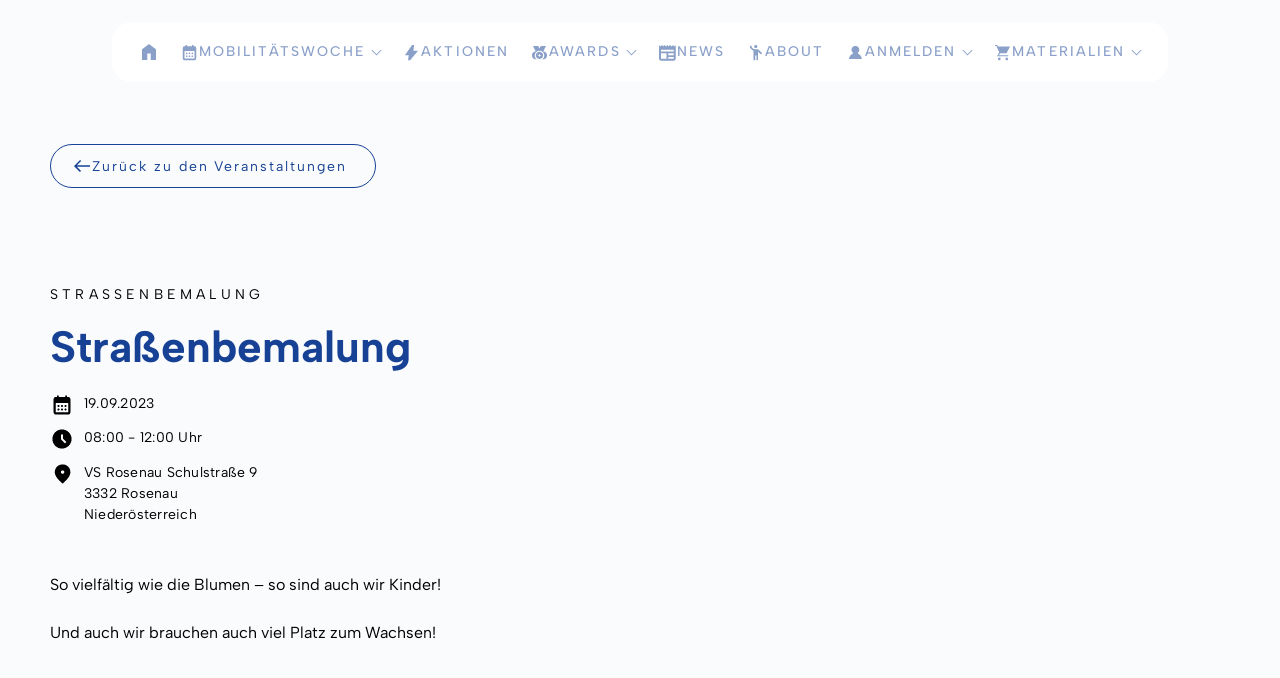

--- FILE ---
content_type: text/html; charset=UTF-8
request_url: https://www.mobilitaetswoche.at/event/strassenbemalung-6/
body_size: 10105
content:
<!doctype html>
<html lang="de">
<head>
	<meta charset="UTF-8">
	<meta name="viewport" content="width=device-width, initial-scale=1">

	<link rel='stylesheet'href='https://www.mobilitaetswoche.at/wp-content/plugins/the-events-calendar/vendor/bootstrap-datepicker/css/bootstrap-datepicker.standalone.min.css?ver=6.15.12.2' type='text/css' media='all' />
<link rel='stylesheet'href='https://www.mobilitaetswoche.at/wp-content/plugins/the-events-calendar/common/build/css/variables-skeleton.css?ver=6.10.0' type='text/css' media='all' />
<link rel='stylesheet'href='https://www.mobilitaetswoche.at/wp-content/plugins/the-events-calendar/common/build/css/common-skeleton.css?ver=6.10.0' type='text/css' media='all' />
<link rel='stylesheet'href='https://www.mobilitaetswoche.at/wp-content/plugins/the-events-calendar/common/vendor/tooltipster/tooltipster.bundle.min.css?ver=6.10.0' type='text/css' media='all' />
<link rel='stylesheet'href='https://www.mobilitaetswoche.at/wp-content/plugins/the-events-calendar/build/css/views-skeleton.css?ver=6.15.12.2' type='text/css' media='all' />
<meta name='robots' content='index, follow, max-image-preview:large, max-snippet:-1, max-video-preview:-1' />

	<!-- This site is optimized with the Yoast SEO plugin v26.5 - https://yoast.com/wordpress/plugins/seo/ -->
	<title>Straßenbemalung - Europäische Mobilitätswoche</title>
	<link rel="canonical" href="https://www.mobilitaetswoche.at/event/strassenbemalung-6/" />
	<meta property="og:locale" content="de_DE" />
	<meta property="og:type" content="article" />
	<meta property="og:title" content="Straßenbemalung - Europäische Mobilitätswoche" />
	<meta property="og:description" content="So vielfältig wie die Blumen &#8211; so sind auch wir Kinder! Und auch wir brauchen auch viel Platz zum Wachsen!" />
	<meta property="og:url" content="https://www.mobilitaetswoche.at/event/strassenbemalung-6/" />
	<meta property="og:site_name" content="Europäische Mobilitätswoche" />
	<meta property="article:publisher" content="https://www.facebook.com/mobilitaetswoche.oesterreich" />
	<meta property="article:modified_time" content="2024-02-15T09:43:12+00:00" />
	<meta name="twitter:card" content="summary_large_image" />
	<script type="application/ld+json" class="yoast-schema-graph">{"@context":"https://schema.org","@graph":[{"@type":"WebPage","@id":"https://www.mobilitaetswoche.at/event/strassenbemalung-6/","url":"https://www.mobilitaetswoche.at/event/strassenbemalung-6/","name":"Straßenbemalung - Europäische Mobilitätswoche","isPartOf":{"@id":"https://www.mobilitaetswoche.at/#website"},"datePublished":"2024-02-15T09:43:11+00:00","dateModified":"2024-02-15T09:43:12+00:00","breadcrumb":{"@id":"https://www.mobilitaetswoche.at/event/strassenbemalung-6/#breadcrumb"},"inLanguage":"de","potentialAction":[{"@type":"ReadAction","target":["https://www.mobilitaetswoche.at/event/strassenbemalung-6/"]}]},{"@type":"BreadcrumbList","@id":"https://www.mobilitaetswoche.at/event/strassenbemalung-6/#breadcrumb","itemListElement":[{"@type":"ListItem","position":1,"name":"Startseite","item":"https://www.mobilitaetswoche.at/"},{"@type":"ListItem","position":2,"name":"Veranstaltungen","item":"https://www.mobilitaetswoche.at/events/"},{"@type":"ListItem","position":3,"name":"Straßenbemalung"}]},{"@type":"WebSite","@id":"https://www.mobilitaetswoche.at/#website","url":"https://www.mobilitaetswoche.at/","name":"Europäische Mobilitätswoche","description":"","publisher":{"@id":"https://www.mobilitaetswoche.at/#organization"},"potentialAction":[{"@type":"SearchAction","target":{"@type":"EntryPoint","urlTemplate":"https://www.mobilitaetswoche.at/?s={search_term_string}"},"query-input":{"@type":"PropertyValueSpecification","valueRequired":true,"valueName":"search_term_string"}}],"inLanguage":"de"},{"@type":"Organization","@id":"https://www.mobilitaetswoche.at/#organization","name":"Europäische Mobilitätswoche","url":"https://www.mobilitaetswoche.at/","logo":{"@type":"ImageObject","inLanguage":"de","@id":"https://www.mobilitaetswoche.at/#/schema/logo/image/","url":"https://www.mobilitaetswoche.at/wp-content/uploads/2023/06/logo.png","contentUrl":"https://www.mobilitaetswoche.at/wp-content/uploads/2023/06/logo.png","width":1200,"height":558,"caption":"Europäische Mobilitätswoche"},"image":{"@id":"https://www.mobilitaetswoche.at/#/schema/logo/image/"},"sameAs":["https://www.facebook.com/mobilitaetswoche.oesterreich","https://www.instagram.com/mobilitaetswoche/"]},{"@type":"Event","name":"Straßenbemalung","description":"So vielfältig wie die Blumen &#8211; so sind auch wir Kinder! Und auch wir brauchen auch viel Platz zum Wachsen!","url":"https://www.mobilitaetswoche.at/event/strassenbemalung-6/","eventAttendanceMode":"https://schema.org/OfflineEventAttendanceMode","eventStatus":"https://schema.org/EventScheduled","startDate":"2023-09-19T08:00:00+02:00","endDate":"2023-09-19T12:00:00+02:00","location":{"@type":"Place","name":"Volksschule Rosenau","description":"","url":"","address":{"@type":"PostalAddress","streetAddress":"VS Rosenau Schulstraße 9","addressLocality":"Rosenau","postalCode":"3332","addressCountry":"Österreich"},"telephone":"","sameAs":""},"organizer":{"@type":"Person","name":"VS","description":"","url":"","telephone":"","email":"v&#115;&#46;&#114;&#111;&#115;&#101;nau&#64;noes&#99;&#104;u&#108;&#101;&#46;&#97;t"},"@id":"https://www.mobilitaetswoche.at/event/strassenbemalung-6/#event","mainEntityOfPage":{"@id":"https://www.mobilitaetswoche.at/event/strassenbemalung-6/"}}]}</script>
	<!-- / Yoast SEO plugin. -->


<link rel="alternate" type="text/calendar" title="Europäische Mobilitätswoche &raquo; iCal Feed" href="https://www.mobilitaetswoche.at/events/?ical=1" />
<style id='wp-img-auto-sizes-contain-inline-css' type='text/css'>
img:is([sizes=auto i],[sizes^="auto," i]){contain-intrinsic-size:3000px 1500px}
/*# sourceURL=wp-img-auto-sizes-contain-inline-css */
</style>
<link rel='stylesheet'href='https://www.mobilitaetswoche.at/wp-content/plugins/instagram-feed/css/sbi-styles.min.css?ver=6.10.0' type='text/css' media='all' />
<link rel='stylesheet'href='https://www.mobilitaetswoche.at/wp-content/plugins/the-events-calendar/build/css/tribe-events-single-skeleton.css?ver=6.15.12.2' type='text/css' media='all' />
<link rel='stylesheet'href='https://www.mobilitaetswoche.at/wp-includes/css/dist/block-library/style.min.css?ver=6.9' type='text/css' media='all' />
<style id='wp-block-paragraph-inline-css' type='text/css'>
.is-small-text{font-size:.875em}.is-regular-text{font-size:1em}.is-large-text{font-size:2.25em}.is-larger-text{font-size:3em}.has-drop-cap:not(:focus):first-letter{float:left;font-size:8.4em;font-style:normal;font-weight:100;line-height:.68;margin:.05em .1em 0 0;text-transform:uppercase}body.rtl .has-drop-cap:not(:focus):first-letter{float:none;margin-left:.1em}p.has-drop-cap.has-background{overflow:hidden}:root :where(p.has-background){padding:1.25em 2.375em}:where(p.has-text-color:not(.has-link-color)) a{color:inherit}p.has-text-align-left[style*="writing-mode:vertical-lr"],p.has-text-align-right[style*="writing-mode:vertical-rl"]{rotate:180deg}
/*# sourceURL=https://www.mobilitaetswoche.at/wp-includes/blocks/paragraph/style.min.css */
</style>
<link rel='stylesheet'href='https://www.mobilitaetswoche.at/wp-content/plugins/woocommerce/assets/client/blocks/wc-blocks.css?ver=wc-10.3.7' type='text/css' media='all' />
<style id='global-styles-inline-css' type='text/css'>
:root{--wp--preset--aspect-ratio--square: 1;--wp--preset--aspect-ratio--4-3: 4/3;--wp--preset--aspect-ratio--3-4: 3/4;--wp--preset--aspect-ratio--3-2: 3/2;--wp--preset--aspect-ratio--2-3: 2/3;--wp--preset--aspect-ratio--16-9: 16/9;--wp--preset--aspect-ratio--9-16: 9/16;--wp--preset--color--black: #000000;--wp--preset--color--cyan-bluish-gray: #abb8c3;--wp--preset--color--white: #FFFFFF;--wp--preset--color--pale-pink: #f78da7;--wp--preset--color--vivid-red: #cf2e2e;--wp--preset--color--luminous-vivid-orange: #ff6900;--wp--preset--color--luminous-vivid-amber: #fcb900;--wp--preset--color--light-green-cyan: #7bdcb5;--wp--preset--color--vivid-green-cyan: #00d084;--wp--preset--color--pale-cyan-blue: #8ed1fc;--wp--preset--color--vivid-cyan-blue: #0693e3;--wp--preset--color--vivid-purple: #9b51e0;--wp--preset--gradient--vivid-cyan-blue-to-vivid-purple: linear-gradient(135deg,rgb(6,147,227) 0%,rgb(155,81,224) 100%);--wp--preset--gradient--light-green-cyan-to-vivid-green-cyan: linear-gradient(135deg,rgb(122,220,180) 0%,rgb(0,208,130) 100%);--wp--preset--gradient--luminous-vivid-amber-to-luminous-vivid-orange: linear-gradient(135deg,rgb(252,185,0) 0%,rgb(255,105,0) 100%);--wp--preset--gradient--luminous-vivid-orange-to-vivid-red: linear-gradient(135deg,rgb(255,105,0) 0%,rgb(207,46,46) 100%);--wp--preset--gradient--very-light-gray-to-cyan-bluish-gray: linear-gradient(135deg,rgb(238,238,238) 0%,rgb(169,184,195) 100%);--wp--preset--gradient--cool-to-warm-spectrum: linear-gradient(135deg,rgb(74,234,220) 0%,rgb(151,120,209) 20%,rgb(207,42,186) 40%,rgb(238,44,130) 60%,rgb(251,105,98) 80%,rgb(254,248,76) 100%);--wp--preset--gradient--blush-light-purple: linear-gradient(135deg,rgb(255,206,236) 0%,rgb(152,150,240) 100%);--wp--preset--gradient--blush-bordeaux: linear-gradient(135deg,rgb(254,205,165) 0%,rgb(254,45,45) 50%,rgb(107,0,62) 100%);--wp--preset--gradient--luminous-dusk: linear-gradient(135deg,rgb(255,203,112) 0%,rgb(199,81,192) 50%,rgb(65,88,208) 100%);--wp--preset--gradient--pale-ocean: linear-gradient(135deg,rgb(255,245,203) 0%,rgb(182,227,212) 50%,rgb(51,167,181) 100%);--wp--preset--gradient--electric-grass: linear-gradient(135deg,rgb(202,248,128) 0%,rgb(113,206,126) 100%);--wp--preset--gradient--midnight: linear-gradient(135deg,rgb(2,3,129) 0%,rgb(40,116,252) 100%);--wp--preset--font-size--small: 13px;--wp--preset--font-size--medium: 20px;--wp--preset--font-size--large: 28px;--wp--preset--font-size--x-large: 42px;--wp--preset--font-size--normal: 16px;--wp--preset--font-family--main: sans-serif;--wp--preset--spacing--20: 0.44rem;--wp--preset--spacing--30: 0.67rem;--wp--preset--spacing--40: 1rem;--wp--preset--spacing--50: 1.5rem;--wp--preset--spacing--60: 2.25rem;--wp--preset--spacing--70: 3.38rem;--wp--preset--spacing--80: 5.06rem;--wp--preset--shadow--natural: 6px 6px 9px rgba(0, 0, 0, 0.2);--wp--preset--shadow--deep: 12px 12px 50px rgba(0, 0, 0, 0.4);--wp--preset--shadow--sharp: 6px 6px 0px rgba(0, 0, 0, 0.2);--wp--preset--shadow--outlined: 6px 6px 0px -3px rgb(255, 255, 255), 6px 6px rgb(0, 0, 0);--wp--preset--shadow--crisp: 6px 6px 0px rgb(0, 0, 0);}:root { --wp--style--global--content-size: 840px;--wp--style--global--wide-size: 1194px; }:where(body) { margin: 0; }.wp-site-blocks > .alignleft { float: left; margin-right: 2em; }.wp-site-blocks > .alignright { float: right; margin-left: 2em; }.wp-site-blocks > .aligncenter { justify-content: center; margin-left: auto; margin-right: auto; }:where(.wp-site-blocks) > * { margin-block-start: 1.5rem; margin-block-end: 0; }:where(.wp-site-blocks) > :first-child { margin-block-start: 0; }:where(.wp-site-blocks) > :last-child { margin-block-end: 0; }:root { --wp--style--block-gap: 1.5rem; }:root :where(.is-layout-flow) > :first-child{margin-block-start: 0;}:root :where(.is-layout-flow) > :last-child{margin-block-end: 0;}:root :where(.is-layout-flow) > *{margin-block-start: 1.5rem;margin-block-end: 0;}:root :where(.is-layout-constrained) > :first-child{margin-block-start: 0;}:root :where(.is-layout-constrained) > :last-child{margin-block-end: 0;}:root :where(.is-layout-constrained) > *{margin-block-start: 1.5rem;margin-block-end: 0;}:root :where(.is-layout-flex){gap: 1.5rem;}:root :where(.is-layout-grid){gap: 1.5rem;}.is-layout-flow > .alignleft{float: left;margin-inline-start: 0;margin-inline-end: 2em;}.is-layout-flow > .alignright{float: right;margin-inline-start: 2em;margin-inline-end: 0;}.is-layout-flow > .aligncenter{margin-left: auto !important;margin-right: auto !important;}.is-layout-constrained > .alignleft{float: left;margin-inline-start: 0;margin-inline-end: 2em;}.is-layout-constrained > .alignright{float: right;margin-inline-start: 2em;margin-inline-end: 0;}.is-layout-constrained > .aligncenter{margin-left: auto !important;margin-right: auto !important;}.is-layout-constrained > :where(:not(.alignleft):not(.alignright):not(.alignfull)){max-width: var(--wp--style--global--content-size);margin-left: auto !important;margin-right: auto !important;}.is-layout-constrained > .alignwide{max-width: var(--wp--style--global--wide-size);}body .is-layout-flex{display: flex;}.is-layout-flex{flex-wrap: wrap;align-items: center;}.is-layout-flex > :is(*, div){margin: 0;}body .is-layout-grid{display: grid;}.is-layout-grid > :is(*, div){margin: 0;}body{background-color: var(--wp--preset--color--white);color: #000;font-family: var(--wp--preset--font-family--main);font-size: var(--wp--preset--font-size--normal);font-weight: normal;line-height: 1.55;padding-top: 0px;padding-right: 0px;padding-bottom: 0px;padding-left: 0px;}a:where(:not(.wp-element-button)){text-decoration: underline;}h1{font-size: 2.75em;}h2{font-size: 1.602em;}h3{font-size: 1.424em;}h4{font-size: 1.266em;}h5{font-size: 1.125em;}:root :where(.wp-element-button, .wp-block-button__link){background-color: #32373c;border-width: 0;color: #fff;font-family: inherit;font-size: inherit;font-style: inherit;font-weight: inherit;letter-spacing: inherit;line-height: inherit;padding-top: calc(0.667em + 2px);padding-right: calc(1.333em + 2px);padding-bottom: calc(0.667em + 2px);padding-left: calc(1.333em + 2px);text-decoration: none;text-transform: inherit;}.has-black-color{color: var(--wp--preset--color--black) !important;}.has-cyan-bluish-gray-color{color: var(--wp--preset--color--cyan-bluish-gray) !important;}.has-white-color{color: var(--wp--preset--color--white) !important;}.has-pale-pink-color{color: var(--wp--preset--color--pale-pink) !important;}.has-vivid-red-color{color: var(--wp--preset--color--vivid-red) !important;}.has-luminous-vivid-orange-color{color: var(--wp--preset--color--luminous-vivid-orange) !important;}.has-luminous-vivid-amber-color{color: var(--wp--preset--color--luminous-vivid-amber) !important;}.has-light-green-cyan-color{color: var(--wp--preset--color--light-green-cyan) !important;}.has-vivid-green-cyan-color{color: var(--wp--preset--color--vivid-green-cyan) !important;}.has-pale-cyan-blue-color{color: var(--wp--preset--color--pale-cyan-blue) !important;}.has-vivid-cyan-blue-color{color: var(--wp--preset--color--vivid-cyan-blue) !important;}.has-vivid-purple-color{color: var(--wp--preset--color--vivid-purple) !important;}.has-black-background-color{background-color: var(--wp--preset--color--black) !important;}.has-cyan-bluish-gray-background-color{background-color: var(--wp--preset--color--cyan-bluish-gray) !important;}.has-white-background-color{background-color: var(--wp--preset--color--white) !important;}.has-pale-pink-background-color{background-color: var(--wp--preset--color--pale-pink) !important;}.has-vivid-red-background-color{background-color: var(--wp--preset--color--vivid-red) !important;}.has-luminous-vivid-orange-background-color{background-color: var(--wp--preset--color--luminous-vivid-orange) !important;}.has-luminous-vivid-amber-background-color{background-color: var(--wp--preset--color--luminous-vivid-amber) !important;}.has-light-green-cyan-background-color{background-color: var(--wp--preset--color--light-green-cyan) !important;}.has-vivid-green-cyan-background-color{background-color: var(--wp--preset--color--vivid-green-cyan) !important;}.has-pale-cyan-blue-background-color{background-color: var(--wp--preset--color--pale-cyan-blue) !important;}.has-vivid-cyan-blue-background-color{background-color: var(--wp--preset--color--vivid-cyan-blue) !important;}.has-vivid-purple-background-color{background-color: var(--wp--preset--color--vivid-purple) !important;}.has-black-border-color{border-color: var(--wp--preset--color--black) !important;}.has-cyan-bluish-gray-border-color{border-color: var(--wp--preset--color--cyan-bluish-gray) !important;}.has-white-border-color{border-color: var(--wp--preset--color--white) !important;}.has-pale-pink-border-color{border-color: var(--wp--preset--color--pale-pink) !important;}.has-vivid-red-border-color{border-color: var(--wp--preset--color--vivid-red) !important;}.has-luminous-vivid-orange-border-color{border-color: var(--wp--preset--color--luminous-vivid-orange) !important;}.has-luminous-vivid-amber-border-color{border-color: var(--wp--preset--color--luminous-vivid-amber) !important;}.has-light-green-cyan-border-color{border-color: var(--wp--preset--color--light-green-cyan) !important;}.has-vivid-green-cyan-border-color{border-color: var(--wp--preset--color--vivid-green-cyan) !important;}.has-pale-cyan-blue-border-color{border-color: var(--wp--preset--color--pale-cyan-blue) !important;}.has-vivid-cyan-blue-border-color{border-color: var(--wp--preset--color--vivid-cyan-blue) !important;}.has-vivid-purple-border-color{border-color: var(--wp--preset--color--vivid-purple) !important;}.has-vivid-cyan-blue-to-vivid-purple-gradient-background{background: var(--wp--preset--gradient--vivid-cyan-blue-to-vivid-purple) !important;}.has-light-green-cyan-to-vivid-green-cyan-gradient-background{background: var(--wp--preset--gradient--light-green-cyan-to-vivid-green-cyan) !important;}.has-luminous-vivid-amber-to-luminous-vivid-orange-gradient-background{background: var(--wp--preset--gradient--luminous-vivid-amber-to-luminous-vivid-orange) !important;}.has-luminous-vivid-orange-to-vivid-red-gradient-background{background: var(--wp--preset--gradient--luminous-vivid-orange-to-vivid-red) !important;}.has-very-light-gray-to-cyan-bluish-gray-gradient-background{background: var(--wp--preset--gradient--very-light-gray-to-cyan-bluish-gray) !important;}.has-cool-to-warm-spectrum-gradient-background{background: var(--wp--preset--gradient--cool-to-warm-spectrum) !important;}.has-blush-light-purple-gradient-background{background: var(--wp--preset--gradient--blush-light-purple) !important;}.has-blush-bordeaux-gradient-background{background: var(--wp--preset--gradient--blush-bordeaux) !important;}.has-luminous-dusk-gradient-background{background: var(--wp--preset--gradient--luminous-dusk) !important;}.has-pale-ocean-gradient-background{background: var(--wp--preset--gradient--pale-ocean) !important;}.has-electric-grass-gradient-background{background: var(--wp--preset--gradient--electric-grass) !important;}.has-midnight-gradient-background{background: var(--wp--preset--gradient--midnight) !important;}.has-small-font-size{font-size: var(--wp--preset--font-size--small) !important;}.has-medium-font-size{font-size: var(--wp--preset--font-size--medium) !important;}.has-large-font-size{font-size: var(--wp--preset--font-size--large) !important;}.has-x-large-font-size{font-size: var(--wp--preset--font-size--x-large) !important;}.has-normal-font-size{font-size: var(--wp--preset--font-size--normal) !important;}.has-main-font-family{font-family: var(--wp--preset--font-family--main) !important;}
/*# sourceURL=global-styles-inline-css */
</style>

<link rel='stylesheet'href='https://www.mobilitaetswoche.at/wp-content/plugins/meow-gallery/app/style.min.css?ver=1768160769' type='text/css' media='all' />
<link rel='stylesheet'href='https://www.mobilitaetswoche.at/wp-content/plugins/official-mailerlite-sign-up-forms/assets/css/mailerlite_forms.css?ver=1.7.14' type='text/css' media='all' />
<link rel='stylesheet'href='https://www.mobilitaetswoche.at/wp-content/plugins/woocommerce/assets/css/woocommerce-layout.css?ver=10.3.7' type='text/css' media='all' />
<link rel='stylesheet'href='https://www.mobilitaetswoche.at/wp-content/plugins/woocommerce/assets/css/woocommerce-smallscreen.css?ver=10.3.7' type='text/css' media='only screen and (max-width: 768px)' />
<link rel='stylesheet'href='https://www.mobilitaetswoche.at/wp-content/plugins/woocommerce/assets/css/woocommerce.css?ver=10.3.7' type='text/css' media='all' />
<style id='woocommerce-inline-inline-css' type='text/css'>
.woocommerce form .form-row .required { visibility: visible; }
/*# sourceURL=woocommerce-inline-inline-css */
</style>
<link rel='stylesheet'href='https://www.mobilitaetswoche.at/wp-content/plugins/woocommerce/assets/css/brands.css?ver=10.3.7' type='text/css' media='all' />
<link rel='stylesheet'href='https://www.mobilitaetswoche.at/wp-content/themes/mobilitaetswoche/style.css?ver=1726403763' type='text/css' media='all' />
<link rel='stylesheet'href='https://www.mobilitaetswoche.at/wp-content/plugins/cookiefox/assets/frontend/css/main.css?ver=1760946180' type='text/css' media='all' />
<script type="text/javascript" src="https://www.mobilitaetswoche.at/wp-includes/js/jquery/jquery.min.js?ver=3.7.1" id="jquery-core-js"></script>
<script type="text/javascript" defer="defer" src="https://www.mobilitaetswoche.at/wp-includes/js/jquery/jquery-migrate.min.js?ver=3.4.1" id="jquery-migrate-js"></script>
<script type="text/javascript" defer="defer" src="https://www.mobilitaetswoche.at/wp-content/plugins/the-events-calendar/common/build/js/tribe-common.js?ver=9c44e11f3503a33e9540" id="tribe-common-js"></script>
<script type="text/javascript" defer="defer" src="https://www.mobilitaetswoche.at/wp-content/plugins/the-events-calendar/build/js/views/breakpoints.js?ver=4208de2df2852e0b91ec" id="tribe-events-views-v2-breakpoints-js"></script>
<script type="text/javascript" defer="defer" src="https://www.mobilitaetswoche.at/wp-content/plugins/woocommerce/assets/js/jquery-blockui/jquery.blockUI.min.js?ver=2.7.0-wc.10.3.7" id="wc-jquery-blockui-js" defer="defer" data-wp-strategy="defer"></script>
<script type="text/javascript" defer="defer" src="https://www.mobilitaetswoche.at/wp-content/plugins/woocommerce/assets/js/js-cookie/js.cookie.min.js?ver=2.1.4-wc.10.3.7" id="wc-js-cookie-js" defer="defer" data-wp-strategy="defer"></script>
<script type="text/javascript" id="woocommerce-js-extra">
/* <![CDATA[ */
var woocommerce_params = {"ajax_url":"/wp-admin/admin-ajax.php","wc_ajax_url":"/?wc-ajax=%%endpoint%%","i18n_password_show":"Passwort anzeigen","i18n_password_hide":"Passwort ausblenden"};
//# sourceURL=woocommerce-js-extra
/* ]]> */
</script>
<script type="text/javascript" defer="defer" src="https://www.mobilitaetswoche.at/wp-content/plugins/woocommerce/assets/js/frontend/woocommerce.min.js?ver=10.3.7" id="woocommerce-js" defer="defer" data-wp-strategy="defer"></script>
        <!-- MailerLite Universal -->
        <script>
            (function(w,d,e,u,f,l,n){w[f]=w[f]||function(){(w[f].q=w[f].q||[])
                .push(arguments);},l=d.createElement(e),l.async=1,l.src=u,
                n=d.getElementsByTagName(e)[0],n.parentNode.insertBefore(l,n);})
            (window,document,'script','https://assets.mailerlite.com/js/universal.js','ml');
            ml('account', '381627');
            ml('enablePopups', true);
        </script>
        <!-- End MailerLite Universal -->
        <meta name="tec-api-version" content="v1"><meta name="tec-api-origin" content="https://www.mobilitaetswoche.at"><link rel="alternate" href="https://www.mobilitaetswoche.at/wp-json/tribe/events/v1/events/6730" />	  <script>window.emw = {"rest_api":"https:\/\/www.mobilitaetswoche.at\/wp-json\/","locale":"de_DE"};</script>
	  	<noscript><style>.woocommerce-product-gallery{ opacity: 1 !important; }</style></noscript>
	<link rel="icon" href="https://www.mobilitaetswoche.at/wp-content/uploads/2023/06/favicon-100x100.png" sizes="32x32" />
<link rel="icon" href="https://www.mobilitaetswoche.at/wp-content/uploads/2023/06/favicon-300x300.png" sizes="192x192" />
<link rel="apple-touch-icon" href="https://www.mobilitaetswoche.at/wp-content/uploads/2023/06/favicon-300x300.png" />
<meta name="msapplication-TileImage" content="https://www.mobilitaetswoche.at/wp-content/uploads/2023/06/favicon-300x300.png" />
		<style>
			.cookiefox{
				--cookiefox--font-family: inherit;
				--cookiefox--background: #ffffff;
				--cookiefox--color-text-primary: #000000;
				--cookiefox--color-text-secondary: #767676;
				--cookiefox--color-button-primary: #164194;
				--cookiefox--color-button-secondary: #4ea0d4;
				--cookiefox__button--border-radius: 5px;
			}
		</style>
		</head>

<body class="single events-single tribe-events-style-skeleton">

<div id="page" class="site">
	<a class="skip-link screen-reader-text" href="#main">Skip to content</a>

	<header id="masthead" class="site-header">
		<div class="site-header__container inner">	
			<nav id="site-navigation" class="site-navigation">
				<button class="site-navigation__toggle" aria-controls="main-menu" aria-expanded="false" aria-label="Menu">
					<svg class="site-navigation__icon site-navigation__icon--open" width="42" height="31" viewBox="0 0 42 31"><g fill="none" fill-rule="evenodd" stroke="#164194" stroke-linecap="round" stroke-width="2" transform="translate(3.634 5)"><line x2="34.733" y1=".5" y2=".5"/><line x2="34.733" y1="10.5" y2="10.5"/><line x2="34.733" y1="20.5" y2="20.5"/></g></svg>
					<svg class="site-navigation__icon site-navigation__icon--close" width="42" height="31" viewBox="0 0 42 31"><g fill="none" fill-rule="evenodd" stroke="#164194" stroke-linecap="round" stroke-width="2" transform="translate(11 5)"><line x2="20" y1=".5" y2="20.5"/><line x2="20" y1=".5" y2="20.5" transform="matrix(-1 0 0 1 20 0)"/></g></svg>
				</button>
				<div class="site-navigation__menu"><ul id="menu-main-menu" class="menu"><li class="menu__item menu__item--icon-home is-level-0"><a href="https://www.mobilitaetswoche.at" class="menu__link "><svg xmlns="http://www.w3.org/2000/svg" width="20" height="20" viewBox="0 0 20 20"><polygon points="0 16 0 5.334 6.993 0 14 5.333 14 16 8.803 16 8.803 9.525 5.19 9.525 5.19 16" transform="translate(3 2)" alt="Startseite"/></svg><span class="menu__home">Startseite</span></a></li><li class="menu__item menu__item--icon-calendar has-children is-level-0"><a href="https://www.mobilitaetswoche.at/veranstaltungskalender/" class="menu__link">Mobilitätswoche</a>
<ul class="menu__sub-menu">
	<li class="menu__item is-level-1"><a href="https://www.mobilitaetswoche.at/veranstaltungskalender/" class="menu__link">Aktionskalender</a></li>
	<li class="menu__item is-level-1"><a href="https://www.mobilitaetswoche.at/startseite/videos/" class="menu__link">Videoreihe „Von Expert:innen lernen“</a></li>
	<li class="menu__item is-level-1"><a href="https://www.mobilitaetswoche.at/veranstaltungskalender/faq/" class="menu__link">FAQs</a></li>
</ul>
</li>
<li class="menu__item menu__item--icon-actions is-level-0"><a href="https://www.mobilitaetswoche.at/aktionen/" class="menu__link">Aktionen</a></li>
<li class="menu__item menu__item--icon-awards has-children is-level-0"><a href="https://www.mobilitaetswoche.at/awards/" class="menu__link">Awards</a>
<ul class="menu__sub-menu">
	<li class="menu__item is-level-1"><a href="https://www.mobilitaetswoche.at/oesterreichischer-mobilitaetswochenpreis/" class="menu__link">Österreichischer MOBILITÄTS-WOCHENPREIS</a></li>
	<li class="menu__item is-level-1"><a href="https://www.mobilitaetswoche.at/mobilitaetswochenpreis-fuer-bildungseinrichtungen/" class="menu__link">MOBILITÄTS-WOCHENPREIS für Bildungs-einrichtungen</a></li>
	<li class="menu__item is-level-1"><a href="https://www.mobilitaetswoche.at/european-mobility-awards/" class="menu__link">European Mobility Awards</a></li>
</ul>
</li>
<li class="menu__item menu__item--icon-news is-level-0"><a href="https://www.mobilitaetswoche.at/blog/" class="menu__link">News</a></li>
<li class="menu__item menu__item--icon-person is-level-0"><a href="https://www.mobilitaetswoche.at/about/" class="menu__link">About</a></li>
<li class="menu__item menu__item--icon-user has-children is-level-0"><a href="https://mitmachen.mobilitaetswoche.at" class="menu__link">Anmelden</a>
<ul class="menu__sub-menu">
	<li class="menu__item is-level-1"><a href="https://mitmachen.mobilitaetswoche.at/login" class="menu__link">Login</a></li>
	<li class="menu__item is-level-1"><a href="https://mitmachen.mobilitaetswoche.at/registrierung" class="menu__link">Registrierung</a></li>
</ul>
</li>
<li class="menu__item menu__item--icon-shop has-children is-level-0"><a href="https://www.mobilitaetswoche.at/shop/" class="menu__link">Materialien</a>
<ul class="menu__sub-menu">
	<li class="menu__item is-level-1"><a href="https://www.mobilitaetswoche.at/warenkorb/" class="menu__link">Warenkorb</a></li>
	<li class="menu__item is-level-1"><a href="https://www.mobilitaetswoche.at/downloads/" class="menu__link">Downloads</a></li>
</ul>
</li>
</ul></div>			</nav>
		</div>
	</header>
	<main id="main" class="site-main site-main--single " >

					
			<article class="page page--wide">
				<div class="page__container inner">
															<div class="page__content">
						<section id="tribe-events-pg-template" class="tribe-events-pg-template" role="main"><div class="tribe-events-before-html"></div><span class="tribe-events-ajax-loading"><img class="tribe-events-spinner-medium" src="https://www.mobilitaetswoche.at/wp-content/plugins/the-events-calendar/src/resources/images/tribe-loading.gif" alt="Lade Veranstaltungen" /></span><article class="event">
	<div class="event__container">
		<div class="event__nav">
			<a href="https://www.mobilitaetswoche.at/events/" class="button button--secondary button--icon"><svg xmlns="http://www.w3.org/2000/svg" width="20" height="20" viewBox="0 0 20 20"><polygon points="10.009 12 8.936 10.952 13.129 6.761 0 6.761 0 5.264 13.129 5.264 8.911 1.048 9.984 0 16 6.012" transform="matrix(-1 0 0 1 18 4)"/></svg>Zurück zu den Veranstaltungen</a>
		</div>
		<header class="event__header">
						<div class="event__topic">
				Straßenbemalung			</div>
						<h1 class="event__title headline headline--medium">Straßenbemalung</h1>	
			<div class="event__date">
				<img src="https://www.mobilitaetswoche.at/wp-content/themes/mobilitaetswoche/images/icons/calendar.svg" alt="" class="event__icon"><span>19.09.2023</span>
			</div>
	
							<div class="event__time">
					<img src="https://www.mobilitaetswoche.at/wp-content/themes/mobilitaetswoche/images/icons/time.svg" alt="" class="event__icon"><span>08:00 - 12:00 Uhr</span>
				</div>
						
						<div class="event__location">
				<img src="https://www.mobilitaetswoche.at/wp-content/themes/mobilitaetswoche/images/icons/location.svg" alt="" class="event__icon">
				<span>VS Rosenau Schulstraße 9<br>3332 Rosenau <br>Niederösterreich</span>
			</div>
				
	
						
			
					</header>
	
		<div class="event__text text text--rich">
			<p>So vielfältig wie die Blumen &#8211; so sind auch wir Kinder!</p>
<p>Und auch wir brauchen auch viel Platz zum Wachsen!</p>
		</div>
		
		
	</div>

</article>		
		

<div class="tribe-events-after-html"></div>
<!--
This calendar is powered by The Events Calendar.
http://evnt.is/18wn
-->
</section>					</div>
				</div>
			</article>

		
	</main>

  	<footer class="site-logos">
		<div class="site-logos__container inner">
      <div class="site-logos__title">Eine Initiative von</div>
      <div class="site-logos__items">
                            <div class="site-logos__item">
            <a href="http://www.bmk.gv.at/" class="site-logos__link">			      <img width="585" height="160" src="https://www.mobilitaetswoche.at/wp-content/uploads/2025/04/logo-bimi.jpg" class="attachment-large size-large" alt="" decoding="async" loading="lazy" />            </a>          </div>
                                      <div class="site-logos__item">
            <a href="http://www.klimaaktivmobil.at/" class="site-logos__link">			      <img width="579" height="240" src="https://www.mobilitaetswoche.at/wp-content/uploads/2023/05/logo-klima-aktiv.jpg" class="attachment-large size-large" alt="Logo von Klimaaktiv mobil" decoding="async" loading="lazy" />            </a>          </div>
                                      <div class="site-logos__item">
            <a href="https://mobilityweek.eu/home/" class="site-logos__link">			      <img width="360" height="240" src="https://www.mobilitaetswoche.at/wp-content/uploads/2023/05/logo-eu.jpg" class="attachment-large size-large" alt="Logo der Europäischen Union" decoding="async" loading="lazy" />            </a>          </div>
                        </div>
    </div>
  </footer>
  	<footer class="site-footer">
		<div class="site-footer__container inner">
      <div class="site-footer__menu">
			            <div class="menu-footer-menu-container"><ul id="menu-footer-menu" class="menu"><li class="menu__item is-level-0"><a href="https://www.mobilitaetswoche.at/kontakt/" class="menu__link">Kontakt</a></li>
<li class="menu__item is-level-0"><a href="https://www.mobilitaetswoche.at/impressum/" class="menu__link">Impressum</a></li>
<li class="menu__item is-level-0"><a rel="privacy-policy" href="https://www.mobilitaetswoche.at/datenschutz/" class="menu__link">Datenschutz</a></li>
</ul></div>              </div>
		  <div class="site-footer__info text text--rich">
                  
<p><a href="https://www.mobilitaetswoche.at/barrierefreiheitserklaerung/" data-type="page" data-id="22">Barrierefreiheitserklärung</a></p>
        
      </div>
		  <div class="site-footer__socials">
                <a href="https://www.facebook.com/mobilitaetswoche.oesterreich" class="site-footer__social"><img src="https://www.mobilitaetswoche.at/wp-content/themes/mobilitaetswoche/images/social-facebook.svg" alt="Facebook" width="24" height="24" loading="lazy" decoding="async"></a>
                        <a href="https://www.instagram.com/mobilitaetswoche/" class="site-footer__social"><img src="https://www.mobilitaetswoche.at/wp-content/themes/mobilitaetswoche/images/social-instagram.svg" alt="Instagram" width="24" height="24" loading="lazy" decoding="async"></a>
              </div>
    </div>
	</footer>
</div>
<script type="speculationrules">
{"prefetch":[{"source":"document","where":{"and":[{"href_matches":"/*"},{"not":{"href_matches":["/wp-*.php","/wp-admin/*","/wp-content/uploads/*","/wp-content/*","/wp-content/plugins/*","/wp-content/themes/mobilitaetswoche/*","/*\\?(.+)"]}},{"not":{"selector_matches":"a[rel~=\"nofollow\"]"}},{"not":{"selector_matches":".no-prefetch, .no-prefetch a"}}]},"eagerness":"conservative"}]}
</script>
		<script>
		( function ( body ) {
			'use strict';
			body.className = body.className.replace( /\btribe-no-js\b/, 'tribe-js' );
		} )( document.body );
		</script>
		<!-- Instagram Feed JS -->
<script type="text/javascript">
var sbiajaxurl = "https://www.mobilitaetswoche.at/wp-admin/admin-ajax.php";
</script>
<script> /* <![CDATA[ */var tribe_l10n_datatables = {"aria":{"sort_ascending":": activate to sort column ascending","sort_descending":": activate to sort column descending"},"length_menu":"Show _MENU_ entries","empty_table":"No data available in table","info":"Showing _START_ to _END_ of _TOTAL_ entries","info_empty":"Showing 0 to 0 of 0 entries","info_filtered":"(filtered from _MAX_ total entries)","zero_records":"No matching records found","search":"Search:","all_selected_text":"All items on this page were selected. ","select_all_link":"Select all pages","clear_selection":"Clear Selection.","pagination":{"all":"All","next":"Next","previous":"Previous"},"select":{"rows":{"0":"","_":": Selected %d rows","1":": Selected 1 row"}},"datepicker":{"dayNames":["Sonntag","Montag","Dienstag","Mittwoch","Donnerstag","Freitag","Samstag"],"dayNamesShort":["So.","Mo.","Di.","Mi.","Do.","Fr.","Sa."],"dayNamesMin":["S","M","D","M","D","F","S"],"monthNames":["Januar","Februar","M\u00e4rz","April","Mai","Juni","Juli","August","September","Oktober","November","Dezember"],"monthNamesShort":["Januar","Februar","M\u00e4rz","April","Mai","Juni","Juli","August","September","Oktober","November","Dezember"],"monthNamesMin":["Jan.","Feb.","M\u00e4rz","Apr.","Mai","Juni","Juli","Aug.","Sep.","Okt.","Nov.","Dez."],"nextText":"Next","prevText":"Prev","currentText":"Today","closeText":"Done","today":"Today","clear":"Clear"}};/* ]]> */ </script>		<script>
			var cookiefox = {data: {"consent_type":"category","cookie_notice_enabled":"on","cookie_notice_hide_on_privacy_page":"on","notice_display":"modal","notice_delay":0,"notice_title":"Datenschutz-Einstellungen","notice_text":"Hier k\u00f6nnen Sie die Dienste, die wir auf dieser Website nutzen m\u00f6chten, bewerten und anpassen. Sie haben das Sagen! Aktivieren oder deaktivieren Sie die Dienste, wie Sie es f\u00fcr richtig halten. Um mehr zu erfahren, lesen Sie bitte unsere <a href=\"\/datenschutz\/\">Datenschutzerkl\u00e4rung<\/a>.","notice_button_accept":"Alle akzeptieren","notice_button_save":"Speichern","notice_button_manage":"Dienste verwalten","notice_button_decline_type":"button","notice_button_decline":"Ablehnen","block_embeds":"on","font":"theme","button_style":"rounded","color_background":"#ffffff","color_text_primary":"#000000","color_text_secondary":"#767676","color_text_tertiary":"#d8d8d8","color_button_primary":"#164194","color_button_secondary":"#4ea0d4","cookie_name":"cookiefox_consent","cookie_expiration":90,"stylesheet":"external","javascript":"modern","privacy_type":"basic","disabled_on_privacy_page":false,"api_base":"https:\/\/www.mobilitaetswoche.at\/wp-json\/","lang":"de","notice_button_back":"Back","notice_button_cookie_information":"Cookie information","notice_text_name":"Name","notice_text_vendor":"Vendor","notice_text_purpose":"Purpose","notice_text_privacy_policy":"Privacy Policy","notice_text_cookies":"Cookies","notice_text_duration":"Duration","notice_text_hosts":"Hosts"}};
		</script>
		<div id="cookiefox" data-nosnippet></div>
		
			<script type='text/javascript'>
		(function () {
			var c = document.body.className;
			c = c.replace(/woocommerce-no-js/, 'woocommerce-js');
			document.body.className = c;
		})();
	</script>
	<script type="text/javascript" defer="defer" src="https://www.mobilitaetswoche.at/wp-content/plugins/the-events-calendar/vendor/bootstrap-datepicker/js/bootstrap-datepicker.min.js?ver=6.15.12.2" id="tribe-events-views-v2-bootstrap-datepicker-js"></script>
<script type="text/javascript" defer="defer" src="https://www.mobilitaetswoche.at/wp-content/plugins/the-events-calendar/build/js/views/viewport.js?ver=3e90f3ec254086a30629" id="tribe-events-views-v2-viewport-js"></script>
<script type="text/javascript" defer="defer" src="https://www.mobilitaetswoche.at/wp-content/plugins/the-events-calendar/build/js/views/accordion.js?ver=b0cf88d89b3e05e7d2ef" id="tribe-events-views-v2-accordion-js"></script>
<script type="text/javascript" defer="defer" src="https://www.mobilitaetswoche.at/wp-content/plugins/the-events-calendar/build/js/views/view-selector.js?ver=a8aa8890141fbcc3162a" id="tribe-events-views-v2-view-selector-js"></script>
<script type="text/javascript" defer="defer" src="https://www.mobilitaetswoche.at/wp-content/plugins/the-events-calendar/build/js/views/ical-links.js?ver=0dadaa0667a03645aee4" id="tribe-events-views-v2-ical-links-js"></script>
<script type="text/javascript" defer="defer" src="https://www.mobilitaetswoche.at/wp-content/plugins/the-events-calendar/build/js/views/navigation-scroll.js?ver=eba0057e0fd877f08e9d" id="tribe-events-views-v2-navigation-scroll-js"></script>
<script type="text/javascript" defer="defer" src="https://www.mobilitaetswoche.at/wp-content/plugins/the-events-calendar/build/js/views/multiday-events.js?ver=780fd76b5b819e3a6ece" id="tribe-events-views-v2-multiday-events-js"></script>
<script type="text/javascript" defer="defer" src="https://www.mobilitaetswoche.at/wp-content/plugins/the-events-calendar/build/js/views/month-mobile-events.js?ver=cee03bfee0063abbd5b8" id="tribe-events-views-v2-month-mobile-events-js"></script>
<script type="text/javascript" defer="defer" src="https://www.mobilitaetswoche.at/wp-content/plugins/the-events-calendar/build/js/views/month-grid.js?ver=b5773d96c9ff699a45dd" id="tribe-events-views-v2-month-grid-js"></script>
<script type="text/javascript" defer="defer" src="https://www.mobilitaetswoche.at/wp-content/plugins/the-events-calendar/common/vendor/tooltipster/tooltipster.bundle.min.js?ver=6.10.0" id="tribe-tooltipster-js"></script>
<script type="text/javascript" defer="defer" src="https://www.mobilitaetswoche.at/wp-content/plugins/the-events-calendar/build/js/views/tooltip.js?ver=82f9d4de83ed0352be8e" id="tribe-events-views-v2-tooltip-js"></script>
<script type="text/javascript" defer="defer" src="https://www.mobilitaetswoche.at/wp-content/plugins/the-events-calendar/build/js/views/events-bar.js?ver=3825b4a45b5c6f3f04b9" id="tribe-events-views-v2-events-bar-js"></script>
<script type="text/javascript" defer="defer" src="https://www.mobilitaetswoche.at/wp-content/plugins/the-events-calendar/build/js/views/events-bar-inputs.js?ver=e3710df171bb081761bd" id="tribe-events-views-v2-events-bar-inputs-js"></script>
<script type="text/javascript" defer="defer" src="https://www.mobilitaetswoche.at/wp-content/plugins/the-events-calendar/build/js/views/datepicker.js?ver=4fd11aac95dc95d3b90a" id="tribe-events-views-v2-datepicker-js"></script>
<script type="text/javascript" defer="defer" src="https://www.mobilitaetswoche.at/wp-content/plugins/the-events-calendar/common/build/js/user-agent.js?ver=da75d0bdea6dde3898df" id="tec-user-agent-js"></script>
<script type="text/javascript" defer="defer" src="https://www.mobilitaetswoche.at/wp-content/themes/mobilitaetswoche/js/alpine.js?ver%5B0%5D=1726403763" id="emw-alpine-js"></script>
<script type="text/javascript" defer="defer" src="https://www.mobilitaetswoche.at/wp-content/themes/mobilitaetswoche/js/navigation.js?ver%5B0%5D=1726403765" id="emw-navigation-js"></script>
<script type="text/javascript" defer="defer" src="https://www.mobilitaetswoche.at/wp-content/plugins/woocommerce/assets/js/sourcebuster/sourcebuster.min.js?ver=10.3.7" id="sourcebuster-js-js"></script>
<script type="text/javascript" id="wc-order-attribution-js-extra">
/* <![CDATA[ */
var wc_order_attribution = {"params":{"lifetime":1.0e-5,"session":30,"base64":false,"ajaxurl":"https://www.mobilitaetswoche.at/wp-admin/admin-ajax.php","prefix":"wc_order_attribution_","allowTracking":true},"fields":{"source_type":"current.typ","referrer":"current_add.rf","utm_campaign":"current.cmp","utm_source":"current.src","utm_medium":"current.mdm","utm_content":"current.cnt","utm_id":"current.id","utm_term":"current.trm","utm_source_platform":"current.plt","utm_creative_format":"current.fmt","utm_marketing_tactic":"current.tct","session_entry":"current_add.ep","session_start_time":"current_add.fd","session_pages":"session.pgs","session_count":"udata.vst","user_agent":"udata.uag"}};
//# sourceURL=wc-order-attribution-js-extra
/* ]]> */
</script>
<script type="text/javascript" defer="defer" src="https://www.mobilitaetswoche.at/wp-content/plugins/woocommerce/assets/js/frontend/order-attribution.min.js?ver=10.3.7" id="wc-order-attribution-js"></script>
<script type="text/javascript" defer="defer" src="https://www.mobilitaetswoche.at/wp-content/plugins/cookiefox/assets/frontend/js/main.js?ver=1760946180" id="cookiefox-js"></script>
<script type="text/javascript" defer="defer" src="https://www.mobilitaetswoche.at/wp-content/plugins/the-events-calendar/common/build/js/utils/query-string.js?ver=694b0604b0c8eafed657" id="tribe-query-string-js"></script>
<script defer="defer" src='https://www.mobilitaetswoche.at/wp-content/plugins/the-events-calendar/common/build/js/underscore-before.js'></script>
<script type="text/javascript" defer="defer" src="https://www.mobilitaetswoche.at/wp-includes/js/underscore.min.js?ver=1.13.7" id="underscore-js"></script>
<script defer="defer" src='https://www.mobilitaetswoche.at/wp-content/plugins/the-events-calendar/common/build/js/underscore-after.js'></script>
<script type="text/javascript" defer="defer" src="https://www.mobilitaetswoche.at/wp-includes/js/dist/hooks.min.js?ver=dd5603f07f9220ed27f1" id="wp-hooks-js"></script>
<script defer type="text/javascript" defer="defer" src="https://www.mobilitaetswoche.at/wp-content/plugins/the-events-calendar/build/js/views/manager.js?ver=6ff3be8cc3be5b9c56e7" id="tribe-events-views-v2-manager-js"></script>

</body>
</html>

<!-- Dynamic page generated in 1.925 seconds. -->
<!-- Cached page generated by WP-Super-Cache on 2026-01-21 21:51:57 -->

<!-- Compression = gzip -->

--- FILE ---
content_type: image/svg+xml
request_url: https://www.mobilitaetswoche.at/wp-content/themes/mobilitaetswoche/images/icon-awards.svg
body_size: 2215
content:
<svg xmlns="http://www.w3.org/2000/svg" width="20" height="20" viewBox="0 0 20 20" fill="#164194"><path d="M4.22288889,14 C3.0476932,14 2.05007947,13.5987003 1.23004768,12.7961008 C0.410015893,11.9935132 2.92895926e-16,11.0216209 2.92895926e-16,9.88042378 C2.92895926e-16,8.77767608 0.384220434,7.82730801 1.1526613,7.02931959 C1.92111438,6.23133116 2.87124102,5.80552843 4.00304123,5.75191138 L1.0534184,-3.80972012e-16 L6.66869415,-3.80972012e-16 L7.99083968,2.59744196 L9.33130585,-3.80972012e-16 L14.9404625,-3.80972012e-16 L12.0091603,5.71616669 C13.138933,5.78169863 14.0865192,6.21431073 14.8519189,7.01400298 C15.6173063,7.81370715 16,8.76524884 16,9.86862803 C16,11.0119102 15.5858436,11.9862928 14.7575309,12.7917757 C13.9292182,13.5972586 12.9269571,14 11.7507477,14 C11.5851169,14 11.4218922,13.9900689 11.2610737,13.9702068 C11.1002551,13.9503566 10.937403,13.9225591 10.7725172,13.8868144 C11.5053428,13.4975904 12.0549619,12.9372327 12.4213747,12.2057414 C12.7877875,11.47425 12.9709938,10.6924599 12.9709938,9.860371 C12.9709938,8.51432107 12.4850267,7.36845335 11.5130924,6.42276784 C10.5411459,5.47709425 9.36658529,5.00425745 7.98941067,5.00425745 C6.61224826,5.00425745 5.43918388,5.47724318 4.47021751,6.42321465 C3.50126336,7.36919803 3.01678629,8.51679341 3.01678629,9.86600079 C3.01678629,10.7017118 3.18675906,11.5048177 3.52670462,12.2753184 C3.86666239,13.0458192 4.43053501,13.5829845 5.21832247,13.8868144 C5.04529015,13.9265268 4.87680134,13.9553191 4.71285605,13.9731915 C4.54892298,13.9910638 4.38560059,14 4.22288889,14 Z M7.99496182,13.5829845 C6.93776326,13.5829845 6.0371512,13.2208371 5.29312564,12.4965423 C4.54910007,11.7722356 4.17708729,10.8949953 4.17708729,9.86482122 C4.17708729,8.83465908 4.54831839,7.95567317 5.2907806,7.2278635 C6.03325501,6.50006574 6.93249913,6.13616687 7.98851296,6.13616687 C9.04451457,6.13616687 9.94554801,6.49872532 10.6916133,7.22384222 C11.4376663,7.94895913 11.8106928,8.82718844 11.8106928,9.85853015 C11.8106928,10.88986 11.4390404,11.7684348 10.6957354,12.4942547 C9.95243046,13.2200746 9.0521726,13.5829845 7.99496182,13.5829845 Z M7.99083968,11.6497862 L8.55877948,10.4165942 L9.82290355,9.86255143 L8.55877948,9.30850864 L7.99083968,8.07531663 L7.42289988,9.30850864 L6.15877581,9.86255143 L7.42289988,10.4165942 L7.99083968,11.6497862 Z" transform="translate(2 3)"/></svg>

--- FILE ---
content_type: application/javascript
request_url: https://www.mobilitaetswoche.at/wp-content/themes/mobilitaetswoche/js/navigation.js?ver%5B0%5D=1726403765
body_size: 1508
content:
(()=>{var e,t={810:()=>{function e(e,n){var r="undefined"!=typeof Symbol&&e[Symbol.iterator]||e["@@iterator"];if(!r){if(Array.isArray(e)||(r=function(e,n){if(!e)return;if("string"==typeof e)return t(e,n);var r=Object.prototype.toString.call(e).slice(8,-1);"Object"===r&&e.constructor&&(r=e.constructor.name);if("Map"===r||"Set"===r)return Array.from(e);if("Arguments"===r||/^(?:Ui|I)nt(?:8|16|32)(?:Clamped)?Array$/.test(r))return t(e,n)}(e))||n&&e&&"number"==typeof e.length){r&&(e=r);var a=0,o=function(){};return{s:o,n:function(){return a>=e.length?{done:!0}:{done:!1,value:e[a++]}},e:function(e){throw e},f:o}}throw new TypeError("Invalid attempt to iterate non-iterable instance.\nIn order to be iterable, non-array objects must have a [Symbol.iterator]() method.")}var i,s=!0,l=!1;return{s:function(){r=r.call(e)},n:function(){var e=r.next();return s=e.done,e},e:function(e){l=!0,i=e},f:function(){try{s||null==r.return||r.return()}finally{if(l)throw i}}}}function t(e,t){(null==t||t>e.length)&&(t=e.length);for(var n=0,r=new Array(t);n<t;n++)r[n]=e[n];return r}!function(){var t=document.querySelector(".js-signup-modal__close");t&&t.addEventListener("click",(function(e){document.body.classList.add("signup-modal-closed")}));var n=document.getElementById("site-navigation");if(n){var r=n.getElementsByTagName("button")[0];if(void 0!==r){var a=n.getElementsByTagName("ul")[0];if(void 0!==a){a.classList.contains("nav-menu")||a.classList.add("nav-menu"),r.addEventListener("click",(function(){n.classList.toggle("toggled"),"true"===r.getAttribute("aria-expanded")?r.setAttribute("aria-expanded","false"):r.setAttribute("aria-expanded","true")})),document.addEventListener("click",(function(e){n.contains(e.target)||(n.classList.remove("toggled"),r.setAttribute("aria-expanded","false"))}));var o,i=a.getElementsByTagName("a"),s=a.querySelectorAll(".menu__item.has-children > a"),l=e(i);try{for(l.s();!(o=l.n()).done;){var u=o.value;u.addEventListener("focus",d,!0),u.addEventListener("blur",d,!0)}}catch(e){l.e(e)}finally{l.f()}var c,f=e(s);try{for(f.s();!(c=f.n()).done;){c.value.addEventListener("touchstart",d,!1)}}catch(e){f.e(e)}finally{f.f()}}else r.style.display="none"}}function d(){if("focus"===event.type||"blur"===event.type)for(var t=this;!t.classList.contains("nav-menu");)"li"===t.tagName.toLowerCase()&&t.classList.toggle("focus"),t=t.parentNode;if("touchstart"===event.type){var n=this.parentNode;event.preventDefault();var r,a=e(n.parentNode.children);try{for(a.s();!(r=a.n()).done;){var o=r.value;n!==o&&o.classList.remove("focus")}}catch(e){a.e(e)}finally{a.f()}n.classList.toggle("focus")}}}()},17:()=>{}},n={};function r(e){var a=n[e];if(void 0!==a)return a.exports;var o=n[e]={exports:{}};return t[e](o,o.exports,r),o.exports}r.m=t,e=[],r.O=(t,n,a,o)=>{if(!n){var i=1/0;for(c=0;c<e.length;c++){for(var[n,a,o]=e[c],s=!0,l=0;l<n.length;l++)(!1&o||i>=o)&&Object.keys(r.O).every((e=>r.O[e](n[l])))?n.splice(l--,1):(s=!1,o<i&&(i=o));if(s){e.splice(c--,1);var u=a();void 0!==u&&(t=u)}}return t}o=o||0;for(var c=e.length;c>0&&e[c-1][2]>o;c--)e[c]=e[c-1];e[c]=[n,a,o]},r.o=(e,t)=>Object.prototype.hasOwnProperty.call(e,t),(()=>{var e={847:0,296:0};r.O.j=t=>0===e[t];var t=(t,n)=>{var a,o,[i,s,l]=n,u=0;if(i.some((t=>0!==e[t]))){for(a in s)r.o(s,a)&&(r.m[a]=s[a]);if(l)var c=l(r)}for(t&&t(n);u<i.length;u++)o=i[u],r.o(e,o)&&e[o]&&e[o][0](),e[o]=0;return r.O(c)},n=self.webpackChunkEMW=self.webpackChunkEMW||[];n.forEach(t.bind(null,0)),n.push=t.bind(null,n.push.bind(n))})(),r.O(void 0,[296],(()=>r(810)));var a=r.O(void 0,[296],(()=>r(17)));a=r.O(a)})();

--- FILE ---
content_type: image/svg+xml
request_url: https://www.mobilitaetswoche.at/wp-content/themes/mobilitaetswoche/images/icon-news.svg
body_size: 1025
content:
<svg xmlns="http://www.w3.org/2000/svg" width="20" height="20" viewBox="0 0 20 20" fill="#164194"><path d="M1.94246801,15 C1.40429505,15 0.946007145,14.8119601 0.567604287,14.4358804 C0.189201429,14.0597879 0,13.6043072 0,13.0694382 L0,0.0349216913 L1.35782217,1.32090869 L2.68689032,0 L4.01595848,1.32090869 L5.35781259,0 L6.68689991,1.32090869 L7.99679872,0 L9.31948348,1.32090869 L10.6485516,0 L11.977639,1.32090869 L13.3067071,0 L14.6357753,1.32090869 L16,0.0349216913 L16,13.0694382 C16,13.6043072 15.8097954,14.0597879 15.4293861,14.4358804 C15.0489897,14.8119601 14.5916986,15 14.0575128,15 L1.94246801,15 Z M1.94246801,13.0694382 L7.15654885,13.0694382 L7.15654885,7.92547118 L1.94246801,7.92547118 L1.94246801,13.0694382 Z M8.84343198,13.0694382 L14.0575128,13.0694382 L14.0575128,11.3547698 L8.84343198,11.3547698 L8.84343198,13.0694382 L8.84343198,13.0694382 Z M8.84343198,9.65919122 L14.0575128,9.65919122 L14.0575128,7.92547118 L8.84343198,7.92547118 L8.84343198,9.65919122 L8.84343198,9.65919122 Z M1.94246801,6.23623676 L14.0575128,6.23623676 L14.0575128,4.36917416 L1.94246801,4.36917416 L1.94246801,6.23623676 Z" transform="translate(2 3)"/></svg>

--- FILE ---
content_type: image/svg+xml
request_url: https://www.mobilitaetswoche.at/wp-content/themes/mobilitaetswoche/images/icons/calendar.svg
body_size: 4182
content:
<svg xmlns="http://www.w3.org/2000/svg" width="20" height="20" viewBox="0 0 20 20"><path d="M6.99614603,9.64798867 C6.75815834,9.64798867 6.55792303,9.56470526 6.39544011,9.39813844 C6.23294497,9.23158424 6.15169741,9.02519418 6.15169741,8.77896825 C6.15169741,8.53274233 6.23219432,8.32556932 6.39318815,8.15744922 C6.55416977,7.98934174 6.75365442,7.90528801 6.99164211,7.90528801 C7.2296298,7.90528801 7.42987122,7.98857142 7.59236635,8.15513824 C7.75484928,8.32169244 7.83609074,8.5280825 7.83609074,8.77430842 C7.83609074,9.02053435 7.75559383,9.22770736 7.5946,9.39582746 C7.43361838,9.56393494 7.23413373,9.64798867 6.99614603,9.64798867 Z M4.06676632,9.64798867 C3.82877863,9.64798867 3.62854332,9.56470526 3.46606039,9.39813844 C3.30356526,9.23158424 3.22231769,9.02519418 3.22231769,8.77896825 C3.22231769,8.53274233 3.3028146,8.32556932 3.46380843,8.15744922 C3.62479005,7.98934174 3.82427471,7.90528801 4.0622624,7.90528801 C4.30025009,7.90528801 4.5004854,7.98857142 4.66296832,8.15513824 C4.82546346,8.32169244 4.90671103,8.5280825 4.90671103,8.77430842 C4.90671103,9.02053435 4.82621411,9.22770736 4.66522029,9.39582746 C4.50423866,9.56393494 4.30475401,9.64798867 4.06676632,9.64798867 Z M9.92552575,9.64798867 C9.70462611,9.64798867 9.50866281,9.56470526 9.33763586,9.39813844 C9.1665967,9.23158424 9.08107712,9.02519418 9.08107712,8.77896825 C9.08107712,8.53274233 9.16584605,8.32556932 9.3353839,8.15744922 C9.50490954,7.98934174 9.70317363,7.90528801 9.93017614,7.90528801 C10.1571787,7.90528801 10.353142,7.98857142 10.518066,8.15513824 C10.6830023,8.32169244 10.7654705,8.5280825 10.7654705,8.77430842 C10.7654705,9.02053435 10.6849735,9.22770736 10.5239797,9.39582746 C10.3629981,9.56393494 10.1635134,9.64798867 9.92552575,9.64798867 Z M6.99614603,12.6787724 C6.75815834,12.6787724 6.55792303,12.5910691 6.39544011,12.4156625 C6.23294497,12.2402685 6.15169741,12.0351413 6.15169741,11.8002808 C6.15169741,11.5654203 6.23219432,11.3626735 6.39318815,11.1920404 C6.55416977,11.0213946 6.75365442,10.9360718 6.99164211,10.9360718 C7.2296298,10.9360718 7.42987122,11.0193552 7.59236635,11.185922 C7.75484928,11.3524762 7.83609074,11.5588663 7.83609074,11.8050922 C7.83609074,12.0336385 7.75559383,12.2363853 7.5946,12.4133326 C7.43361838,12.5902925 7.23413373,12.6787724 6.99614603,12.6787724 L6.99614603,12.6787724 Z M4.06676632,12.6787724 C3.82877863,12.6787724 3.62854332,12.5910691 3.46606039,12.4156625 C3.30356526,12.2402685 3.22231769,12.0351413 3.22231769,11.8002808 C3.22231769,11.5654203 3.3028146,11.3626735 3.46380843,11.1920404 C3.62479005,11.0213946 3.82427471,10.9360718 4.0622624,10.9360718 C4.30025009,10.9360718 4.5004854,11.0193552 4.66296832,11.185922 C4.82546346,11.3524762 4.90671103,11.5588663 4.90671103,11.8050922 C4.90671103,12.0336385 4.82621411,12.2363853 4.66522029,12.4133326 C4.50423866,12.5902925 4.30475401,12.6787724 4.06676632,12.6787724 L4.06676632,12.6787724 Z M9.92552575,12.6787724 C9.70462611,12.6787724 9.50866281,12.5910691 9.33763586,12.4156625 C9.1665967,12.2402685 9.08107712,12.0351413 9.08107712,11.8002808 C9.08107712,11.5654203 9.16584605,11.3626735 9.3353839,11.1920404 C9.50490954,11.0213946 9.70317363,10.9360718 9.93017614,10.9360718 C10.1571787,10.9360718 10.353142,11.0193552 10.518066,11.185922 C10.6830023,11.3524762 10.7654705,11.5588663 10.7654705,11.8050922 C10.7654705,12.0336385 10.6849735,12.2363853 10.5239797,12.4133326 C10.3629981,12.5902925 10.1635134,12.6787724 9.92552575,12.6787724 Z M1.85526772,16 C1.3386594,16 0.900296033,15.8137078 0.54017762,15.4411235 C0.180059207,15.0685391 0,14.6150013 0,14.0805099 L0,3.19491965 C0,2.65696816 0.180059207,2.20046267 0.54017762,1.82540318 C0.900296033,1.45034369 1.3386594,1.26281394 1.85526772,1.26281394 L2.77069888,1.26281394 L2.77069888,0 L4.33914371,0 L4.33914371,1.26281394 L9.64864444,1.26281394 L9.64864444,0 L11.2170893,0 L11.2170893,1.26281394 L12.1325204,1.26281394 C12.6524853,1.26281394 13.0937232,1.45034369 13.4562339,1.82540318 C13.8187446,2.20046267 14,2.65696816 14,3.19491965 L14,14.0805099 C14,14.6150013 13.8187446,15.0685391 13.4562339,15.4411235 C13.0937232,15.8137078 12.6524853,16 12.1325204,16 L1.85526772,16 Z M1.85526772,14.0805099 L12.1325204,14.0805099 L12.1325204,6.40251176 L1.85526772,6.40251176 L1.85526772,14.0805099 Z" transform="translate(3 2)"/></svg>

--- FILE ---
content_type: image/svg+xml
request_url: https://www.mobilitaetswoche.at/wp-content/themes/mobilitaetswoche/images/social-facebook.svg
body_size: 1038
content:
<svg xmlns="http://www.w3.org/2000/svg" width="20" height="20" viewBox="0 0 20 20"><path fill="#FFF" d="M11.0916667,18 L8.78581396,18 C8.49126209,18 8.25248063,17.7612185 8.25248063,17.4666667 L8.25248063,10.5333333 L8.25248063,10.5333333 L6.26666667,10.5333333 C6.11939073,10.5333333 6,10.4139426 6,10.2666667 L6,7.5995648 C6,7.45228887 6.11939073,7.33289813 6.26666667,7.33289813 L8.25248063,7.33289813 L8.25248063,7.33289813 L8.25248063,5.75510204 C8.25248063,4.55782313 8.63043336,3.62176871 9.38633888,2.94693878 C10.0950003,2.31564626 11.4448819,2 12.6259843,2 C13.2395451,2 13.8531059,2 14.4666667,2 C14.7612185,2 15,2.23878147 15,2.53333333 L15,4.66666667 C15,4.96121853 14.7612185,5.2 14.4666667,5.2 C13.8944444,5.2 13.3222222,5.2 12.75,5.2 C11.90625,5.2 11.625,5.46666667 11.625,6.26666667 L11.625,7.33289813 L14.6823773,7.33289813 C14.8296532,7.33289813 14.9490439,7.45228887 14.9490439,7.5995648 C14.9490439,7.61503949 14.947697,7.6304848 14.9450182,7.64572588 L14.4762555,10.3128277 C14.4538442,10.4403405 14.3430818,10.5333333 14.2136145,10.5333333 L11.625,10.5333333 L11.625,10.5333333 L11.625,17.4666667 C11.625,17.7612185 11.3862185,18 11.0916667,18 Z"/></svg>

--- FILE ---
content_type: image/svg+xml
request_url: https://www.mobilitaetswoche.at/wp-content/themes/mobilitaetswoche/images/icon-user.svg
body_size: 534
content:
<svg xmlns="http://www.w3.org/2000/svg" width="20" height="20" viewBox="0 0 20 20" fill="#164194"><path d="M10,3.75 C7.92893219,3.75 6.25,5.42893219 6.25,7.5 C6.25,8.53096066 6.66704255,9.49364181 7.39396345,10.1966201 C7.76571945,10.5561316 7.6706327,11.1751555 7.20811429,11.4065161 C5.40936469,12.3062854 4.15699108,14.009853 3.83292068,15.9817254 L3.794,16.2500764 L16.205401,16.2500764 C15.9756057,14.3337005 14.8716567,12.6440074 13.2400474,11.6536004 L13.0143171,11.5229237 L12.7920348,11.4060728 C12.3295882,11.1746438 12.2345882,10.5556591 12.6063467,10.1961986 C13.3329823,9.49360059 13.75,8.53092397 13.75,7.5 C13.75,5.42893219 12.0710678,3.75 10,3.75 Z"/></svg>

--- FILE ---
content_type: image/svg+xml
request_url: https://www.mobilitaetswoche.at/wp-content/themes/mobilitaetswoche/images/icons/location.svg
body_size: 847
content:
<svg xmlns="http://www.w3.org/2000/svg" width="20" height="20" viewBox="0 0 20 20"><path d="M6.50180781,7.8 C6.89331094,7.8 7.22786458,7.66274 7.50546875,7.38822 C7.78307292,7.11371333 7.921875,6.78371333 7.921875,6.39822 C7.921875,6.01274 7.78247031,5.68333333 7.50366094,5.41 C7.2248651,5.13666667 6.88970885,5 6.49819219,5 C6.10668906,5 5.77213542,5.13726 5.49453125,5.41178 C5.21692708,5.68628667 5.078125,6.01628667 5.078125,6.40178 C5.078125,6.78726 5.21752969,7.11666667 5.49633906,7.39 C5.7751349,7.66333333 6.11029115,7.8 6.50180781,7.8 Z M6.5,16 C4.31979167,14.1733333 2.69140625,12.4766667 1.61484375,10.91 C0.53828125,9.34333333 0,7.89333333 0,6.56 C0,4.56 0.653385417,2.96666667 1.96015625,1.78 C3.26692708,0.593333333 4.78020833,0 6.5,0 C8.21979167,0 9.73307292,0.593333333 11.0398438,1.78 C12.3466146,2.96666667 13,4.56 13,6.56 C13,7.89333333 12.4617188,9.34333333 11.3851562,10.91 C10.3085938,12.4766667 8.68020833,14.1733333 6.5,16 Z" transform="translate(4 2)"/></svg>